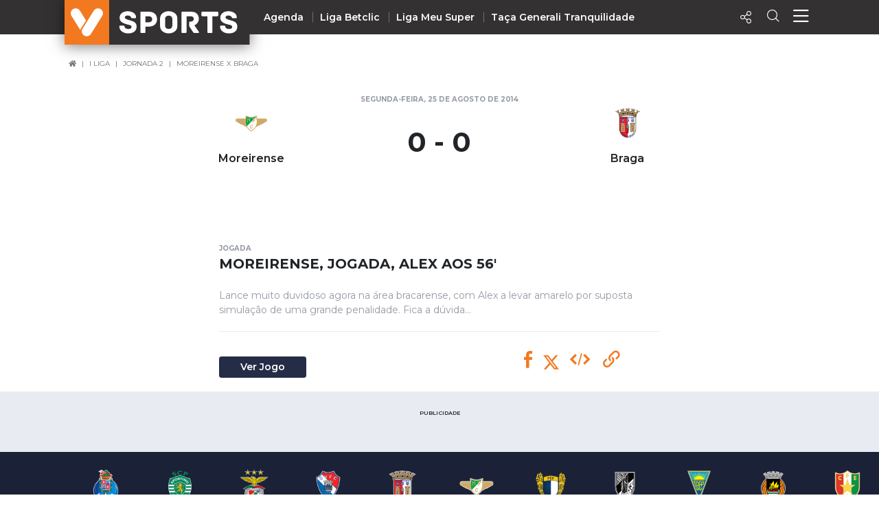

--- FILE ---
content_type: application/javascript; charset=utf-8
request_url: https://fundingchoicesmessages.google.com/f/AGSKWxWcw4y7lh5hTXostlhyxBmozv2TPS8k9BdU6COvpxdHDE6IKrxRmU21Ez8VZG9CVmFvH4t08pAJci-imjYwSq-5lR0RnqxBV0NqV1jlwR98Q5opJBSf4-wfSNgXr5xWVsP92XV8S4j5FYm9n0lflb1HEHAn1ETxTst_07Eu7vnlQ3ammSREmhyqzE_Y/_/ads/elementViewability./side-ads-.ads9./exchange_banner_/ad_vertical.
body_size: -1291
content:
window['47582b51-7996-4683-86d1-8fccef139ebe'] = true;